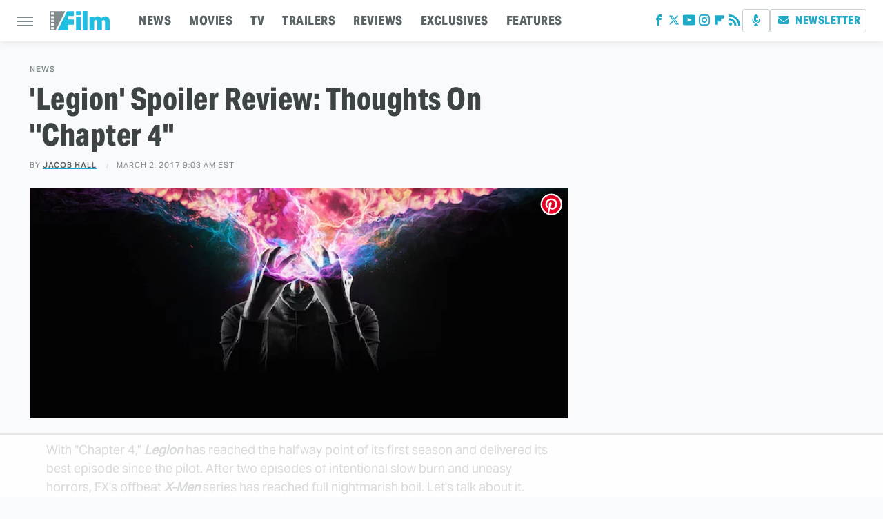

--- FILE ---
content_type: text/html
request_url: https://api.intentiq.com/profiles_engine/ProfilesEngineServlet?at=39&mi=10&dpi=936734067&pt=17&dpn=1&iiqidtype=2&iiqpcid=a4f1cb9f-2ae6-4446-94a3-5880435b4bf6&iiqpciddate=1769117928749&pcid=1f82abbb-543d-4ec1-9b84-d2ac08e0c7c1&idtype=3&gdpr=0&japs=false&jaesc=0&jafc=0&jaensc=0&jsver=0.33&testGroup=A&source=pbjs&ABTestingConfigurationSource=group&abtg=A&vrref=https%3A%2F%2Fwww.slashfilm.com
body_size: 57
content:
{"abPercentage":97,"adt":1,"ct":2,"isOptedOut":false,"data":{"eids":[]},"dbsaved":"false","ls":true,"cttl":86400000,"abTestUuid":"g_d5956bfe-abf9-4edf-89a0-9a1bc476d033","tc":9,"sid":-582877156}

--- FILE ---
content_type: text/html; charset=utf-8
request_url: https://www.google.com/recaptcha/api2/aframe
body_size: 268
content:
<!DOCTYPE HTML><html><head><meta http-equiv="content-type" content="text/html; charset=UTF-8"></head><body><script nonce="2ydKegQunzk7Lzwkk70FUw">/** Anti-fraud and anti-abuse applications only. See google.com/recaptcha */ try{var clients={'sodar':'https://pagead2.googlesyndication.com/pagead/sodar?'};window.addEventListener("message",function(a){try{if(a.source===window.parent){var b=JSON.parse(a.data);var c=clients[b['id']];if(c){var d=document.createElement('img');d.src=c+b['params']+'&rc='+(localStorage.getItem("rc::a")?sessionStorage.getItem("rc::b"):"");window.document.body.appendChild(d);sessionStorage.setItem("rc::e",parseInt(sessionStorage.getItem("rc::e")||0)+1);localStorage.setItem("rc::h",'1769117934378');}}}catch(b){}});window.parent.postMessage("_grecaptcha_ready", "*");}catch(b){}</script></body></html>

--- FILE ---
content_type: text/plain
request_url: https://rtb.openx.net/openrtbb/prebidjs
body_size: -223
content:
{"id":"0ea26217-82fe-4864-ac7a-e7f32fe09deb","nbr":0}

--- FILE ---
content_type: text/plain
request_url: https://rtb.openx.net/openrtbb/prebidjs
body_size: -83
content:
{"id":"ac3f7a31-66aa-4882-a973-2cc20122b2e1","nbr":0}

--- FILE ---
content_type: text/plain
request_url: https://rtb.openx.net/openrtbb/prebidjs
body_size: -223
content:
{"id":"83e18696-8c5c-4321-a685-f277db46d4d8","nbr":0}

--- FILE ---
content_type: text/plain
request_url: https://rtb.openx.net/openrtbb/prebidjs
body_size: -223
content:
{"id":"11e752e0-c364-4be3-a6ef-1aa4e3493aa4","nbr":0}

--- FILE ---
content_type: text/plain; charset=UTF-8
request_url: https://at.teads.tv/fpc?analytics_tag_id=PUB_17002&tfpvi=&gdpr_consent=&gdpr_status=22&gdpr_reason=220&ccpa_consent=&sv=prebid-v1
body_size: 56
content:
OTgzNGJmNDYtNGY5Mi00YTcxLWJmNTMtZmZlNjY3MTNhZDI1Iy05LTU=

--- FILE ---
content_type: text/plain; charset=utf-8
request_url: https://ads.adthrive.com/http-api/cv2
body_size: 5704
content:
{"om":["05298sfwlfr","0647e649-903b-47de-af27-ec9ad7cf81d7","088iw0y0","08qi6o59","0d1a2949-6b75-4ed9-b09c-f03dc5138feb","0iyi1awv","0p298ycs8g7","0p7rptpw","0pycs8g7","0r31j41j","0s298m4lr19","0sm4lr19","0y0basn0","1","1028_8728253","10339421-5836009-0","10ua7afe","11142692","11509227","11769257","1185:1610326728","11896988","119_6230649","12010080","12010084","12010088","12168663","124843_10","124844_23","124848_8","124853_8","13mvd7kb","1610326628","1610326727","1610326728","1610338926","17_23391182","17_23391215","17_24104669","17_24766988","17_24767241","182dc3a6-4539-4923-92ad-b879968717dc","1891/84814","1b27e19b-267b-4bb5-b31d-d8237f631ba3","1ca6o4s6","1ktgrre1","1m7ow47i","1qlxu0yx","1r7rfn75","202d4qe7","206_549410","2132:45327624","2132:45970140","2132:46036511","2132:46039088","2149:12156461","2249:567996566","2249:581439030","2249:674673693","2249:691910064","2249:691925891","2249:692228710","2249:702927283","2307:0pycs8g7","2307:26xkng83","2307:4etfwvf1","2307:4l7yzzlo","2307:5am84p90","2307:5s8wi8hf","2307:77gj3an4","2307:794di3me","2307:7fl72cxu","2307:7fmk89yf","2307:7xb3th35","2307:7yj1wi4i","2307:8mv3pfbo","2307:8orkh93v","2307:98xzy0ek","2307:9krcxphu","2307:9nex8xyd","2307:9t6gmxuz","2307:a2uqytjp","2307:a566o9hb","2307:bu0fzuks","2307:clbujs0n","2307:cmpalw5s","2307:fevt4ewx","2307:fjp0ceax","2307:fpbj0p83","2307:fqeh4hao","2307:gn3plkq1","2307:hswgcqif","2307:iiu0wq3s","2307:ixtrvado","2307:ja9t2zld","2307:kecbwzbd","2307:nzm94v28","2307:o6aixi0z","2307:pi9dvb89","2307:plth4l1a","2307:q9c1qxt2","2307:rk5pkdan","2307:rnvjtx7r","2307:s2ahu2ae","2307:tp9pafvo","2307:ubjltf5y","2307:ujl9wsn7","2307:uqph5v76","2307:uvzw7l54","2307:uxt19cdi","2307:wt0wmo2s","2307:xa16e6j5","2307:xc88kxs9","2307:xgzzblzl","2307:zpppp6w0","2409_15064_70_85445179","2409_15064_70_86082794","2409_25495_176_CR52092920","2409_25495_176_CR52092921","2409_25495_176_CR52150651","2409_25495_176_CR52175340","2409_25495_176_CR52178316","24594056","24655281","25","25_53v6aquw","25_oz31jrd0","25_pz8lwofu","25_sgaw7i5o","25_sqmqxvaf","25_utberk8n","25_yi6qlg3p","25_zwzjgvpw","2636_1101777_7764-1036202","2636_1101777_7764-1036203","2636_1101777_7764-1036204","2636_1101777_7764-1036210","2662_200562_8182931","2676:85402407","2676:86540796","2676:86945634","2711_64_11769257","2760:176_CR52175339","28925636","28933536","28u7c6ez","29102835","29402249","29414696","29414711","2974:8168475","2974:8172738","29_605367465","29_605367468","29_605367472","29_605367473","2ivtu6ed","2mokbgft","308_125203_17","308_125204_13","31810016","32975686","32j56hnc","33118520","33603859","33605023","33605403","33610849","34018583","34182009","34534189","347138009","3490:CR52212687","3490:CR52223725","3490:CR52230541","3646_185414_T26335189","3658_15078_ce0kt1sn","3658_15078_fqeh4hao","3658_15315_q9c1qxt2","3658_155735_0pycs8g7","3658_15936_5am84p90","3658_175625_phlvi7up","3658_18008_hswgcqif","3658_211122_5vb39qim","3658_215376_T26239931","3658_67113_77gj3an4","381513943572","3822:24417995","39364734","3LMBEkP-wis","3a19xks2","3hkzqiet","3jbho53b","3p0mnojb","3q49ttf8","3v2n6fcp","3ws6ppdq","409_216366","409_223599","409_225983","409_227223","42604842","43919974","43919976","43jaxpr7","44023623","44629254","458901553568","46awavck","46d9067c-f08a-481a-9149-01b738322804","47192068","4749xx5e","4771_67437_1610326628","481703827","485027845327","48574716","49039749","4941614","4947806","4etfwvf1","4fk9nxse","4ka7p4yr","4mmcjpc4","4q34j5sl","50262962","51004532","51372084","51372434","52136743","52137182","52141873","522709","52321874","52jym2o2","5316_139700_87802704-bd5f-4076-a40b-71f359b6d7bf","5316_139700_cebab8a3-849f-4c71-9204-2195b7691600","53v6aquw","547788","55092182","5510:cymho2zs","5510:fj3srhfo","5510:kecbwzbd","5510:m6t1h1z5","5510:mdhhxn07","5510:mznp7ktv","5510:ouycdkmq","5510:pefxr7k2","5510:quk7w53j","5510:uer2l962","55116643","555_165_785452881104","55763523","55763524","557_409_216486","557_409_223589","557_409_230731","558_93_hswgcqif","558_93_lryy2wkw","558_93_plth4l1a","558_93_xurgfkt2","56018481","56071098","560_74_18268083","561921909765","56341213","564549740","566561477","56824595","57163064","593674671","59739745","59873208","59873223","5989_1799740_703653677","5989_1799740_703656485","59f24594-754d-42e3-a564-6b679301e4b3","5am84p90","5iujftaz","5mq0qbm5","5nukj5da","5s8wi8hf","60146355","605367461","605367462","605367473","60f5a06w","61214738","613344ix","618576351","618876699","618980679","61900466","619089559","61916211","61932920","61945704","62019442","62019681","62019933","62020288","62187798","6226505231","6226505239","6226530649","6226534267","6226543495","6250_66552_1116290323","627225143","627309156","627309159","627506494","628015148","628086965","628153053","628222860","628223277","628360579","628360582","628444259","628444262","628444349","628444433","628444439","628456307","628456310","628456313","628456382","628456391","628622163","628622166","628622172","628622175","628622241","628622244","628622247","628622250","628683371","628687043","628687157","628687460","628687463","628803013","628841673","629007394","629009180","629167998","629168001","629168010","629168565","629171196","629171202","62976224","62981822","630137823","630928655","63100589","6365_61796_742174851279","6365_61796_784844652399","6365_61796_784880263591","6365_61796_784880274628","6365_61796_784880275657","63t6qg56","64f971ac-b64a-4166-91ca-96ece2d94991","651637461","6547_67916_26ggjg1Om01T1xX8cFNu","6547_67916_2n3zvF6Nlad0c3MIhTTy","6547_67916_4o53P5YuNi9xBrhVgfw3","6547_67916_57GwwabjszeYXUq9E7mW","6547_67916_6I2I23wIVUDxqAWXYjwo","6547_67916_9TCSOwEsPpj3UxXmQ8Fw","6547_67916_S5ULKZlb9k6uizoQCvVL","6547_67916_fFcYpshrOyN16UHgGtdQ","6547_67916_fLH0S1amCf5W1CZGyHxA","6547_67916_zyl6h5VtIV0Sa2kuMaY4","659216891404","659713728691","665280126","668547419","680_99480_605367467","680_99480_605367468","680_99480_605367469","680_99480_700109389","680_99480_700109391","690_99485_1610326628","692219005","695596168","695879875","697189965","697525781","697876999","6a771f94-06ad-41a1-9ad7-384a4826e5e9","6z26stpw","6zt4aowl","700109389","703651577","705115332","705119942","705406734","705411030","705413444","707103128","722434589030","726223570444","729573858710","7354_138543_85807326","73ea2f33-6cc6-4d9a-882e-d5b62539c890","7414_121891_5707757","74243_74_18364017","74243_74_18364062","74243_74_18364134","746030350508","746030352908","746030354108","7732580","7764-1036209","7764-1036210","77gj3an4","790703534108","794di3me","7969_149355_42752854","7969_149355_44058937","7969_149355_46039506","7969_149355_46039900","7969_149355_46060647","79mkktxr","79uzcvvj","7a0tg1yi","7c298meqmw8","7cmeqmw8","7e4e14c6-e774-4042-ba1b-3f5b6818dc95","7exo1dkh","7f298mk89yf","7fc6xgyo","7fdb39zj","7fl72cxu","7fmk89yf","7qevw67b","7s82759r","7sd9iy3r","7xb3th35","7yj1wi4i","8152859","8152878","8152879","8193078","81x4dv6q","821i184r","82_7764-1036203","82_7764-1036207","82_7764-1036209","84578122","84578143","84578144","853e9d95-9d53-4df2-9ff0-96283b144c09","85943199","86698030","86925902","86925937","8b5u826e","8caf8bbc-4a4f-4c8c-b4c8-def47cc0549a","8camtqjh","8iqiskfp","8orkh93v","8ul426rx","8w2984klwi4","8w4klwi4","9057/0328842c8f1d017570ede5c97267f40d","9057/211d1f0fa71d1a58cabee51f2180e38f","9057/231dc6cdaab2d0112d8c69cdcbfdf9e9","9057/5f448328401da696520ae886a00965e2","921ae64f-6553-42c7-91af-51acfe852167","9290ec6c-56b4-4791-9080-1e3f894048bc","92a2b122-5803-47f3-bacd-d232949d505f","93_phlvi7up","9752243","97_8193078","97fzsz2a","9925w9vu","9krcxphu","9l06fx6u","9nex8xyd","9r15vock","9rqgwgyb","9t6gmxuz","9vtd24w4","9w5l00h3","a2298uqytjp","a2uqytjp","a4nw4c6t","a566o9hb","a7wye4jw","a9bh8pnn","ag5h5euo","axw5pt53","b768acf6-06fd-4611-bff6-e1b4473e484f","bd2985xg6f6","bd8027d7-07fe-46b5-ae86-3165ad79dfa0","bu0fzuks","bzp9la1n","c1hsjx06","c25t9p0u","cd40m5wq","ce2980kt1sn","clbujs0n","cmpalw5s","cr-1oplzoysubwe","cr-39qkyn25u9vd","cr-3j141q37uatj","cr-6ovjht2eubxe","cr-84p465mpuatj","cr-84p465mpubwe","cr-98qx3d4yubqk","cr-a9s2xf8vubwj","cr-aaqt0j7wubwj","cr-aavwye1uubwj","cr-aawz3f3qubwj","cr-aawz3f3xubwj","cr-aawz3fzrubwj","cr-fl24zmy8u9vd","cr-g7ywwk7qvft","cr-gaqt1_k4quarey7qntt","cr-pl43roswu9vd","cr-pl43roswuatj","cr-pyl983h4u9vd","cr-sk1vaer4u9vd","csaxtxft","cv0h9mrv","cymho2zs","czt3qxxp","d102e4a5-e05a-4806-bb4c-c1ab9be68076","d9f6t30y","dbdbb752-123a-40ae-bd64-0721fde7dac4","dc9iz3n6","dsugp5th","dtm79nhf","e03bf458-2efd-465c-aa28-3a5b9ee9fd34","e0498bb9-3ac9-4e75-9650-d6c6f06d0ec8","e2c76his","e4zt08h4","e9932c00-685f-4197-8581-b1d8ee6c4291","eb9vjo1r","ecy21dds","edkk1gna","ef967cf1-fcd3-456a-b8cd-d7ed0c87e203","ekck35lf","ekocpzhh","eud1td0t","evximl9e","fcn2zae1","fdjuanhs","fedb8609-712b-46d1-9c53-11b3799be864","fevt4ewx","fjp0ceax","fovbyhjn","fpbj0p83","fq298eh4hao","fqeh4hao","fy5qcztw","g8a3nqmk","g9z79oc7","gdq6ecmo","ge4000vb","gh8va2dg","gn3plkq1","h0cw921b","h4d8w3i0","heyp82hb","hf298favbt7","hffavbt7","hrwidqo8","hswgcqif","hueqprai","i2aglcoy","i3i05vpz","i8q65k6g","i90isgt0","iiu0wq3s","iw3id10l","ixtrvado","j39smngx","j728o85b","ja9t2zld","jci9uj40","jd035jgw","jd298035jgw","jr169syq","k6mxdk4o","k9jhrswd","kecbwzbd","kef79kfg","kk5768bd","knoebx5v","ksrdc5dk","l7bvynpy","lqdvaorh","ly03jp9a","m6t1h1z5","m9tz4e6u","mdhhxn07","mf2989hp67j","mk19vci9","mmr74uc4","mne39gsk","mznp7ktv","n3egwnq7","n5qy4p52","ndestypq","nmm1c7f0","nodohvfi","np2989yfx64","np9yfx64","nrlkfmof","nzm94v28","o6aixi0z","o705c5j6","o79rfir1","ofoon6ir","ofx94j80","onu0njpj","op9gtamy","ou8gxy4u","ouycdkmq","p0noqqn9","p3lqbugu","phlvi7up","pi9dvb89","piwneqqj","pkydekxi","pl298th4l1a","plth4l1a","pnprkxyb","pq3cgxj4","pz8lwofu","q0nt8p8d","q6wuoqcc","q9c1qxt2","q9plh3qd","qaoxvuy4","qe3j7nn0","qi6czu7b","qqvgscdx","quk7w53j","qy84ey9w","r3co354x","r5pphbep","rcfcy8ae","rk5pkdan","rknnwvfz","rnvjtx7r","roeo100w","rrlikvt1","rup4bwce","s2ahu2ae","s4s41bit","seill0x0","t2dlmwva","t4zab46q","ti0s3bz3","tp9pafvo","u1jb75sm","u7p1kjgp","ubjltf5y","uer2l962","uhebin5g","ujl9wsn7","ujqkqtnh","uk3rjp8m","uq0uwbbh","uqph5v76","utberk8n","uvn7tvga","uykfdhoc","vdcb5d4i","ven7pu1c","vshlmlqr","vu7blwxt","w15c67ad","w82ynfkl","wFBPTWkXhX8","wcxo4um9","wf9qekf0","wfxqcwx7","wq2985j4s9t","wt0wmo2s","wu5qr81l","wwo5qowu","x05tmoze","x21s451d","xdaezn6y","xgjdt26g","xgzzblzl","xies7jcx","xmrkzlba","xncaqh7c","xson3pvm","xurgfkt2","y0puj9hd","y42984dspxu","yass8yy7","yi6qlg3p","yuwtbs4c","yy10h45c","yytee9j8","z0t9f1cw","zd631qlo","zep75yl2","znl4u1zy","zpm9ltrh","zu18zf5y","zvdz58bk","zw6jpag6","zxx9uh2b","zznndanq","7979132","7979135"],"pmp":[],"adomains":["123notices.com","1md.org","about.bugmd.com","acelauncher.com","adameve.com","akusoli.com","allyspin.com","askanexpertonline.com","atomapplications.com","bassbet.com","betsson.gr","biz-zone.co","bizreach.jp","braverx.com","bubbleroom.se","bugmd.com","buydrcleanspray.com","byrna.com","capitaloneshopping.com","clarifion.com","combatironapparel.com","controlcase.com","convertwithwave.com","cotosen.com","countingmypennies.com","cratedb.com","croisieurope.be","cs.money","dallasnews.com","definition.org","derila-ergo.com","dhgate.com","dhs.gov","displate.com","easyprint.app","easyrecipefinder.co","fabpop.net","familynow.club","fla-keys.com","folkaly.com","g123.jp","gameswaka.com","getbugmd.com","getconsumerchoice.com","getcubbie.com","gowavebrowser.co","gowdr.com","gransino.com","grosvenorcasinos.com","guard.io","hero-wars.com","holts.com","instantbuzz.net","itsmanual.com","jackpotcitycasino.com","justanswer.com","justanswer.es","la-date.com","lightinthebox.com","liverrenew.com","local.com","lovehoney.com","lulutox.com","lymphsystemsupport.com","manualsdirectory.org","meccabingo.com","medimops.de","mensdrivingforce.com","millioner.com","miniretornaveis.com","mobiplus.me","myiq.com","national-lottery.co.uk","naturalhealthreports.net","nbliver360.com","nikke-global.com","nordicspirit.co.uk","nuubu.com","onlinemanualspdf.co","original-play.com","outliermodel.com","paperela.com","paradisestays.site","parasiterelief.com","peta.org","photoshelter.com","plannedparenthood.org","playvod-za.com","printeasilyapp.com","printwithwave.com","profitor.com","quicklearnx.com","quickrecipehub.com","rakuten-sec.co.jp","rangeusa.com","refinancegold.com","robocat.com","royalcaribbean.com","saba.com.mx","shift.com","simple.life","spinbara.com","systeme.io","taboola.com","tackenberg.de","temu.com","tenfactorialrocks.com","theoceanac.com","topaipick.com","totaladblock.com","usconcealedcarry.com","vagisil.com","vegashero.com","vegogarden.com","veryfast.io","viewmanuals.com","viewrecipe.net","votervoice.net","vuse.com","wavebrowser.co","wavebrowserpro.com","weareplannedparenthood.org","xiaflex.com","yourchamilia.com"]}